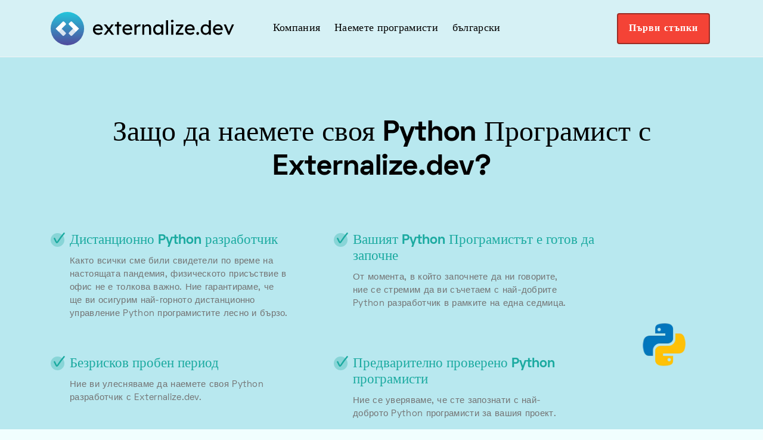

--- FILE ---
content_type: text/html; charset=utf-8
request_url: https://externalize.dev/bg/naemete-python-programisti
body_size: 8610
content:
<!DOCTYPE html><html lang="bg"><head> <meta charset="UTF-8"> <meta name="viewport" content="width=device-width, initial-scale=1.0"> <meta http-equiv="X-UA-Compatible" content="ie=edge"> <link rel="shortcut icon" href="https://externalize.dev/dist/images/icons/fav_32.png" type="image/x-icon" /> <link rel="stylesheet" href="https://externalize.dev/dist/css/bootstrap.min.css"> <link rel="stylesheet" href="https://externalize.dev/dist/css/owl.carousel.min.css"> <link rel="stylesheet" href="https://externalize.dev/dist/css/slick.css"> <link rel="stylesheet" href="https://externalize.dev/dist/css/slick-theme.css"> <link rel="stylesheet" href="https://externalize.dev/dist/css/aos.css"> <link rel="shortcut icon" href="https://externalize.dev/favicon.ico" type="image/png"><link rel="apple-touch-icon" sizes="57x57" href="https://externalize.dev/dist/icons/apple-icon-57x57.webp" /><link rel="apple-touch-icon" sizes="60x60" href="https://externalize.dev/dist/icons/apple-icon-60x60.webp" /><link rel="apple-touch-icon" sizes="72x72" href="https://externalize.dev/dist/icons/apple-icon-72x72.webp" /><link rel="apple-touch-icon" sizes="76x76" href="https://externalize.dev/dist/icons/apple-icon-76x76.webp" /><link rel="apple-touch-icon" sizes="114x114" href="https://externalize.dev/dist/icons/apple-icon-114x114.webp" /><link rel="apple-touch-icon" sizes="120x120" href="https://externalize.dev/dist/icons/apple-icon-120x120.webp" /><link rel="apple-touch-icon" sizes="144x144" href="https://externalize.dev/dist/icons/apple-icon-144x144.webp" /><link rel="apple-touch-icon" sizes="152x152" href="https://externalize.dev/dist/icons/apple-icon-152x152.webp" /><link rel="apple-touch-icon" sizes="180x180" href="https://externalize.dev/dist/icons/apple-icon-180x180.webp" /><link rel="icon" type="image/webp" sizes="192x192" href="https://externalize.dev/dist/icons/android-icon-192x192.webp" /><link rel="icon" type="image/webp" sizes="32x32" href="https://externalize.dev/dist/icons/favicon-32x32.webp" /><link rel="icon" type="image/webp" sizes="96x96" href="https://externalize.dev/dist/icons/favicon-96x96.webp" /><link rel="icon" type="image/webp" sizes="16x16" href="https://externalize.dev/dist/icons/favicon-16x16.webp" /><meta name="msapplication-TileColor" content="#ffffff" /><meta name="msapplication-TileImage" content="https://externalize.dev/dist/icons/ms-icon-144x144.webp" /><meta name="theme-color" content="#ffffff" /> <link rel="stylesheet" href="https://externalize.dev/dist/css/style.css"> <title>Наемете Python програмисти - Externalize.dev</title><meta property="og:locale" content="en_US" /><meta property="og:site_name" content="Externalize.dev" /><meta property="og:title" content="Наемете Python програмисти - Externalize.dev" /><meta property="og:url" content="https://externalize.dev/bg/naemete-python-programisti" /><meta property="og:type" content="website" /><meta property="og:description" content="Чрез нашата мрежа от хиляди предварително проверени Python програмисти, ние гарантираме, че ще ви намерим Python програмисти, от които се нуждаете, в рекордно кратко време." /><meta property="og:image" content="https://externalize.dev/dist/icons/og.image.png" /><meta property="article:publisher" content="https://www.facebook.com/Externalizedev-100827851858985" /><meta itemprop="name" content="Externalize.dev" /><meta itemprop="headline" content="Наемете Python програмисти - Externalize.dev" /><meta itemprop="description" content="Чрез нашата мрежа от хиляди предварително проверени Python програмисти, ние гарантираме, че ще ви намерим Python програмисти, от които се нуждаете, в рекордно кратко време." /><meta itemprop="publisher" content="Externalize.dev" /><meta name="twitter:title" content="Наемете Python програмисти - Externalize.dev" /><meta name="twitter:url" content="https://externalize.dev/bg/naemete-python-programisti" /><meta name="twitter:description" content="Чрез нашата мрежа от хиляди предварително проверени Python програмисти, ние гарантираме, че ще ви намерим Python програмисти, от които се нуждаете, в рекордно кратко време." /><meta name="twitter:card" content="summary_large_image" /><meta name="twitter:image" content="https://externalize.dev/dist/icons/og.image.png" /><link rel="canonical" href="https://externalize.dev/bg/naemete-python-programisti" /><meta name="description" content="Чрез нашата мрежа от хиляди предварително проверени Python програмисти, ние гарантираме, че ще ви намерим Python програмисти, от които се нуждаете, в рекордно кратко време." /><link rel="alternate" hreflang="x-default" href="https://externalize.dev/en"/><link rel="stylesheet" href="https://externalize.dev/dist/css/flags.min.css"><style>.box {padding: 17px 13px;margin-bottom: 30px;}.box .box-logo {margin-bottom: 25px;}.box .box-logo img {height: 5rem;}.beat-container {width: 300px;height: 100%;margin: 0 auto 0;}.beat { position: relative; width: 300px; height: 300px; border: none; box-shadow: 0 0 0 0 rgb(71 102 171); border-radius: 50%; background-color: #4a5ea7; background-image: url("https://externalize.dev/dist/images/icons/externalize_dev_icon.webp"); background-size:cover; background-repeat: no-repeat; cursor: pointer; -webkit-animation: beat 1.25s infinite cubic-bezier(0.66, 0, 0, 1); -moz-animation: beat 1.25s infinite cubic-bezier(0.66, 0, 0, 1); -ms-animation: beat 1.25s infinite cubic-bezier(0.66, 0, 0, 1); animation: beat 1.25s infinite cubic-bezier(0.66, 0, 0, 1);}@-webkit-keyframes beat {to {box-shadow: 0 0 0 45px rgba(232, 76, 61, 0);}}@-moz-keyframes beat {to {box-shadow: 0 0 0 45px rgba(232, 76, 61, 0);}}@-ms-keyframes beat {to {box-shadow: 0 0 0 45px rgba(232, 76, 61, 0);}}@keyframes beat {to {box-shadow: 0 0 0 45px rgba(232, 76, 61, 0);}}.header.has-style6 .header-wrap {height: 100%;padding: 80px 0 80px !important;}.navbar .navbar-menu > li .sub-menu {min-width: 18rem;}.btn-secondary {color: #FFF;background: #F44336;border: solid 2px #9c2c24;}.btn-secondary:hover {background: #e43e32 !important;border: solid 2px #9c2c24 !important;}.btn-primary:hover {background: #e43e32 !important;border: solid 2px #9c2c24 !important;}.navbar .navbar-menu > li:hover {color: #FF544D;}.navbar .navbar-menu > li > a:hover {color: #FF544D;}.navbar .navbar-menu > li:hover::before {background: #FF544D;}.navbar .navbar-menu > li .sub-menu li a {padding: 0 2.1em;}.header.has-style6 .header-img img {width: 100%;}.section .section-subtitle {color: #5c6161;}.section .testimonial-box .box-right {background: #272727;}.section.section-video {background: #e7f7f9 !important;}.footer .list-title::before {content: "";position: absolute;left: 0;top: 4px;height: 0rem;width: 0rem;background: transparent;border-radius: 0px;}.footer .list-title {padding-left: 0 !important;}.footer .list-address-header {margin-bottom: 0;}.footer .list-address li {margin-bottom: 0;}.bg-secondary {background: #fff8be !important;}.footer.has-style1 .footer-head {position: relative;background: #d6f1f5;}.super-light-yellow {background: #d6f1f5;}.btn-primary {background: #FF544D;border: solid 2px #FF544D;}.section.is-sm {padding-bottom: 57px;}.footer.has-style1 .footer-head .to-top {background: #272727cc;}.footer.has-style1 .footer-head .to-top:hover {background: #FF544D !important;}.slick-dots .slick-active {background: #FF8782;border: solid 1px #FF8782;}.slick-dots li:hover {background: #FF544D;border: solid 1px #FF544D;}.post-wrap .post-content .post-author a {color: #FF8782;}.post-wrap .post-content .post-title a:hover {color: #FF8782;}.post-wrap .post-img::after {background-color: #FF8782;}.text-primary {color: #FF544D !important;}.section .section-title.is-center ::before {background: #FF544D;}.grayscale { filter: gray; /* IE6-9 */ -webkit-filter: grayscale(1); /* Google Chrome, Safari 6+ & Opera 15+ */ filter: grayscale(1); /* Microsoft Edge and Firefox 35+ */}/* Disable grayscale on hover */.grayscale:hover { -webkit-filter: grayscale(0); filter: none;}.section.section-companies.has-style1 {border: solid 1px #ffe6e5;}.box.has-shadow {border: solid 1px #ffe6e5;}.grayed-out {color: #c8c8c8 !important;text-decoration: line-through;}.box.has-secondary-bg {background: #FF8782;}ion-icon.md.hydrated {color: #272727;}.header-page2 {background: #d6f1f5;}.section .section-title {text-transform: inherit;max-width: 59rem;}.navbar .dropdown-mobile {border-left: solid 3px #FF544D;background: #ffe7e6;}.navbar .mobile-menu li a:hover {color: #FF544D;}.plan-single.top-header {margin-top: -2rem;}body {background: #f1fefe;}.navbar {background: #d6f1f5;}.box.has-shadow:hover {cursor: pointer !important;}.section.section-plans .plan-item .plan-price {font-weight: bold;font-family: 'Helvetica','Arial';}.flex.start {justify-content: center;}.section.section-plans .plan-item .plan-title {text-align:center !important;}.section.section-plans .plan-item .billed {text-align: center;}.btn-secondary-cart {color: #272727;background: rgba(82,82,128,0.08);border: rgba(82,82,128,0.08);}.btn-linkers {color: #272727;background: transparent;border: solid 2px #000000;}@media only screen and (max-width: 600px) {.navbar .logo {height: 2.4rem;}.flag-brand {margin-top: 5px;}.country-language {color:#000; font-weight:light;display: list-item;font-size: x-large;}.country-name {font-size: x-large;color: #000;font-weight: bolder;padding-top: 30px;margin-top: 10px;}.country-image {margin-right: 10px; }.footer .draw1::before {background-image: none !important;}.extend-mobile-btn {display: block;width: 100%;}.navbar-brand {margin-right: 0rem;}}@media only screen and (min-width: 600px) {.navbar .navbar-menu > li .sub-menu li a {font-size: 0.88rem;}.navbar .logo {height: 3.5rem;}.flag-brand {margin-right: 4rem;margin-top: 33px;}.country-name {color: #000;font-weight:bold;}.country-image {margin-right: 10px; }.country-language {padding-left: 20px;color: #000;font-size: x-large;font-weight:light;}.country-language:hover {color:#000;text-decoration: underline;font-weight:light;}.navbar-brand {margin-right: 4rem;}}.bg-dark {background: #272727 !important;}.steps-background {background: #d6f1f5;}.step-subtitle {font-size: smaller;padding-top: 7px;font-weight: 300;}.section.section-steps .SimpleSteps__step::before {background: #30a6cc;}.section .section-description.is-center {font-size: larger;}.section.section-steps .SimpleSteps {max-width: none !important;}.section.section-steps .SimpleSteps::before {background: none;}.tag {font-size: smaller;font-weight: normal;color: #2783a0 !important;padding: 6px;border-radius: 5px;background: #9bddf3;}.step-time-estimate {font-size: smaller;font-weight: normal;}.header-page { background-position: center !important;}.yellow {color: #ffc107;}.section .testimonial-box .box-right .title {font-size: small;}.footer .footer-desc .logo img {height: 1.6rem;}</style><script type="application/ld+json">{"@context": "http://schema.org","@type": "Organization","name": "Externalize.dev","url": "https://externalize.dev","logo": "https://externalize.dev/dist/icons/android-icon-192x192.png","sameAs": ["https://www.facebook.com/Externalizedev-100827851858985", "https://www.linkedin.com/company/externalize-dev/"],"contactPoint": [{ "@type": "ContactPoint", "telephone": "+41-43-505-15-82", "contactType": "sales" }]}</script></head><body><header class="header-page2" > <nav class="navbar is-dark"> <div class="container"> <div class="flex"> <a href="https://externalize.dev/bg" class="navbar-brand flex vcenter" title="Externalize.dev"><img data-aos="fade-right" class="logo" src="https://externalize.dev/dist/images/logos/logo-dark.svg" alt="Externalize.dev" /></a> <ul class="navbar-menu"><li class="menu-item-has-children" data-aos="fade-left" data-aos-delay="100"><a>Компания</a><ul class="sub-menu"><li><a class="fade-page" href="https://externalize.dev/bg/otnosno">относно</a></li><li><a class="fade-page" href="https://externalize.dev/bg/kontakt">Свържете се с нас</a></li><li><a class="fade-page" href="https://externalize.dev/bg/zakonno/usloviya-za-polzvane">Условия за ползване</a></li><li><a class="fade-page" href="https://externalize.dev/bg/zakonno/politika-za-poveritelnost">Политика за поверителност</a></li></ul></li><li class="menu-item-has-children" data-aos="fade-left" data-aos-delay="200"><a href="https://externalize.dev/bg/naemete-programisti" title="Наемете програмисти">Наемете програмисти</a></li><li class="menu-item-has-children" data-aos="fade-left" data-aos-delay="250"><a href="https://externalize.dev/bg/ezitsi" title="български">български</a></li></ul> </div> <div class="level-right"> <div class="navbar-menu"> <a href="https://wizard.cybrient.app/?lang=bg&brand=externalize" data-aos="fade-left" data-aos-delay="400" class="btn btn-secondary mr-1"> Първи стъпки </a> </div> <div class="mobile-overlay"> <div class="mobile-overlay-bg"></div> <div class="mobile-menu"> <div class="close"> <ion-icon class="close-mobile-menu" name="close-outline"></ion-icon> </div> <ul> <li><a class="has-dropdown-m " href="#"> Компания <ion-icon name="add-outline"></ion-icon> </a> <ul class="dropdown-mobile"> <li><a href="https://externalize.dev/bg/otnosno">относно</a> </li> <li><a href="https://externalize.dev/bg/kontakt">Свържете се с нас</a> </li> <li><a href="https://externalize.dev/bg/zakonno/usloviya-za-polzvane">Условия за ползване</a> </li> <li><a href="https://externalize.dev/bg/zakonno/politika-za-poveritelnost">Политика за поверителност</a> </li> </ul> </li> <li><a class="has-dropdown-m " href="#">Наемете програмисти <ion-icon name="add-outline"></ion-icon> </a> <ul class="dropdown-mobile"><li><a class="fade-page" href="https://externalize.dev/bg/naemete-programisti" title="Наемете програмисти">Наемете програмисти</a></li><li><a href="https://externalize.dev/bg/naemete-android-programisti" title="Наемете Android програмисти">Наемете Android програмисти</a></li><li><a href="https://externalize.dev/bg/naemete-java-programisti" title="Наемете Java програмисти">Наемете Java програмисти</a></li><li><a href="https://externalize.dev/bg/naemete-dart-programisti" title="Наемете Dart програмисти">Наемете Dart програмисти</a></li><li><a href="https://externalize.dev/bg/naemete-flutter-programisti" title="Наемете Flutter програмисти">Наемете Flutter програмисти</a></li><li><a href="https://externalize.dev/bg/naemete-php-programisti" title="Наемете PHP програмисти">Наемете PHP програмисти</a></li><li><a href="https://externalize.dev/bg/naemete-python-programisti" title="Наемете Python програмисти">Наемете Python програмисти</a></li><li><a href="https://externalize.dev/bg/naemete-ruby-on-rails-programisti" title="Наемете Ruby on Rails програмисти">Наемете Ruby on Rails програмисти</a></li><li><a href="https://externalize.dev/bg/naemete-erlang-programisti" title="Наемете Erlang програмисти">Наемете Erlang програмисти</a></li><li><a href="https://externalize.dev/bg/naemete-c-sharp-programisti" title="Наемете C# програмисти">Наемете C# програмисти</a></li><li><a href="https://externalize.dev/bg/naemete-react-programisti" title="Наемете React програмисти">Наемете React програмисти</a></li><li><a href="https://externalize.dev/bg/naemete-react-native-programisti" title="Наемете React Native програмисти">Наемете React Native програмисти</a></li><li><a href="https://externalize.dev/bg/naemete-vue-js-programisti" title="Наемете Vue.js програмисти">Наемете Vue.js програмисти</a></li><li><a href="https://externalize.dev/bg/naemete-node-js-programisti" title="Наемете node.js програмисти">Наемете node.js програмисти</a></li><li><a href="https://externalize.dev/bg/naemete-opencart-programisti" title="Наемете OpenCart програмисти">Наемете OpenCart програмисти</a></li><li><a href="https://externalize.dev/bg/naemete-shopify-programisti" title="Наемете Shopify програмисти">Наемете Shopify програмисти</a></li><li><a href="https://externalize.dev/bg/naemete-wordpress-programisti" title="Наемете Wordpress програмисти">Наемете Wordpress програмисти</a></li><li><a href="https://externalize.dev/bg/naemete-drupal-programisti" title="Наемете Drupal програмисти">Наемете Drupal програмисти</a></li><li><a href="https://externalize.dev/bg/naemete-joomla-programisti" title="Наемете Joomla програмисти">Наемете Joomla програмисти</a></li><li><a href="https://externalize.dev/bg/naemete-woocommerce-programisti" title="Наемете WooCommerce програмисти">Наемете WooCommerce програмисти</a></li><li><a href="https://externalize.dev/bg/naemete-magento-programisti" title="Наемете Magento програмисти">Наемете Magento програмисти</a></li><li><a href="https://externalize.dev/bg/naemete-bigcommerce-programisti" title="Наемете Big Commerce програмисти">Наемете Big Commerce програмисти</a></li><li><a href="https://externalize.dev/bg/naemete-prestashop-programisti" title="Наемете PrestaShop програмисти">Наемете PrestaShop програмисти</a></li></ul> </li> <li><a class="has-dropdown-m" href="#">български <ion-icon name="add-outline"></ion-icon></a> <ul class="dropdown-mobile"><li><a class="fade-page" href="https://externalize.dev/be" title="беларуски">беларуски</a></li><li><a class="fade-page" href="https://externalize.dev/bg" title="български">български</a></li><li><a class="fade-page" href="https://externalize.dev/cs" title="чешки">чешки</a></li><li><a class="fade-page" href="https://externalize.dev/da" title="датски">датски</a></li><li><a class="fade-page" href="https://externalize.dev/de" title="немски">немски</a></li><li><a class="fade-page" href="https://externalize.dev/el" title="гръцки">гръцки</a></li><li><a class="fade-page" href="https://externalize.dev/en" title="английски">английски</a></li><li><a class="fade-page" href="https://externalize.dev/es" title="испански">испански</a></li><li><a class="fade-page" href="https://externalize.dev/fi" title="фински">фински</a></li><li><a class="fade-page" href="https://externalize.dev/fr" title="френски">френски</a></li><li><a class="fade-page" href="https://externalize.dev/it" title="италиански">италиански</a></li><li><a class="fade-page" href="https://externalize.dev/lt" title="литовски">литовски</a></li><li><a class="fade-page" href="https://externalize.dev/mk" title="македонски">македонски</a></li><li><a class="fade-page" href="https://externalize.dev/nl" title="нидерландски">нидерландски</a></li><li><a class="fade-page" href="https://externalize.dev/pt" title="португалски">португалски</a></li><li><a class="fade-page" href="https://externalize.dev/ro" title="румънски">румънски</a></li><li><a class="fade-page" href="https://externalize.dev/sk" title="словашки">словашки</a></li><li><a class="fade-page" href="https://externalize.dev/sl" title="словенски">словенски</a></li><li><a class="fade-page" href="https://externalize.dev/sq" title="албански">албански</a></li><li><a class="fade-page" href="https://externalize.dev/sv" title="шведски">шведски</a></li> </ul> </li> <li><a href="https://externalize.dev/bg/kontakt"> Свържете се с нас</a> </li> </ul> <div class="copyright">© Cybrient Technologies SA, 2026. Всички права запазени.</div> </div> </div> <div class="flex"> <div class="menu-toggle-icon"> <div class="menu-toggle"> <div class="menu"> <input type="checkbox" /> <div class="line-menu"></div> <div class="line-menu"></div> <div class="line-menu"></div> </div> </div> </div> </div> </div> </div> </nav> </header><section class="section is-sm bg-secondary" style="background: #b8e8ef !important;"><h2 class="col-lg-12 section-title text-center" style="max-width: 100% !important; margin-bottom: 80px;">Защо да наемете своя Python Програмист с Externalize.dev?</h2><div class="container"><div class="row align-items-center"><div class="col-lg-10"><div class="section-head"><div class="row min-60"><div class="col-lg-6 col-md-6"><div class="list-wrap"><h3 class="title">Дистанционно Python разработчик</h3><p class="desc">Както всички сме били свидетели по време на настоящата пандемия, физическото присъствие в офис не е толкова важно. Ние гарантираме, че ще ви осигурим най-горното дистанционно управление Python програмистите лесно и бързо.</p></div></div><div class="col-lg-6 col-md-6"><div class="list-wrap"><h3 class="title">Вашият Python Програмистът е готов да започне</h3><p class="desc">От момента, в който започнете да ни говорите, ние се стремим да ви съчетаем с най-добрите Python разработчик в рамките на една седмица.</p></div></div><div class="col-lg-6 col-md-6"><div class="list-wrap"><h3 class="title">Безрисков пробен период</h3><p class="desc">Ние ви улесняваме да наемете своя Python разработчик с Externalize.dev.</p></div></div><div class="col-lg-6 col-md-6"><div class="list-wrap"><h3 class="title">Предварително проверено Python програмисти</h3><p class="desc">Ние се уверяваме, че сте запознати с най-доброто Python програмисти за вашия проект.</p></div></div></div></div></div><div class="col-lg-2"><div class="row"><img src="https://externalize.dev/dist/images/skills/python.webp" style="margin-left: auto; margin-right: auto; height: 6em; max-width: 267px;"></div></div></div><div class="text-center row align-items-center"><a href="https://wizard.cybrient.app/?lang=bg&brand=externalize" class="btn btn-primary btn-lg btn-block" style="margin-left:auto;margin-right:auto;max-width: 253px;">Първи стъпки</a></div></div></section><section class="section section-steps is-sm steps-background" style="padding-bottom: 120px;"> <div class="container"> <div class="section-head"> <h2 class="section-title is-center "> Как да наема моя Python разработчик? </h2> <p class="section-description is-center ml-auto mr-auto mt-20"> Преминавайки през наемането на a Python разработчик може да бъде болка.<br> Ние решаваме това. Бърз. </p> </div> <div class="SimpleSteps"> <div class="SimpleSteps__step"> <div class="SimpleSteps__step-content">Разкажете ни за нуждите, които имате<br><span class="step-time-estimate">Изчислено време:</span> <span class="tag">2-3minuti</span></p> <p class="step-subtitle">Разкажете ни за вашите Python продукт или Python проектни технологични спецификации и приоритети.</p></div> </div> <div class="SimpleSteps__step"> <div class="SimpleSteps__step-content">Опознайте новия си разработчик<br><span class="step-time-estimate">Изчислено време:</span> <span class="tag">5-7 dni</span><p class="step-subtitle">След броени дни ще се срещнете с избрания, висококачествен квалифициран Python инженер.</p></div> </div> <div class="SimpleSteps__step"> <div class="SimpleSteps__step-content">На борда и се наслаждавайте!<br><span class="step-time-estimate">Изчислено време:</span> <span class="tag">5 dni</span><p class="step-subtitle">Наемете си Python разработчик, абсолютно безрисков за 7 дни. Плащайте само ако сте доволни.</p></div> </div> </div> </div> </section><section class="section"><div class="testimonial-box"><div class="box-left" style="background-image: url();"><img src="https://externalize.dev/dist/images/bg/testimonial_portrait.webp" alt="Отзиви"></div><div class="box-right bg-pattern "><p class="testimonial-quote">“Търсих активно специален отдалечен разработчик. Не можах да намеря никой сериозен, докато не се регистрирах на externalize.dev.”</p><a href="https://externalize.dev/bg/otnosno" class="btn btn-white btn-outline " style="margin-left:auto; margin-right: auto;">Какво е Externalize.dev?</a><h4 class="title">Доверен от топ клиенти <i class="fas fa-star yellow"></i><i class="fas fa-star yellow"></i><i class="fas fa-star yellow"></i><i class="fas fa-star yellow"></i><i class="fas fa-star yellow"></i></h4></div></div></section><section class="section is-sm section-about section-counter steps-background" style="padding-top: 120px; padding-bottom: 120px;"><div class="container"><div class="row flex vcenter"><div class="col-lg-6"><img class="about-img" src="https://externalize.dev/dist/images/bg/bg-svg.svg"></div><div class="col-lg-6"><div class="section-head mb-lg-0"><h5 class="section-subtitle ">Нашето обещание</h5><h2 class="section-title ">Наемете отгоре Python програмистите безпроблемно</h2><p class="section-desc">Чрез нашата мрежа от повече от хиляда предварително проверени Python програмисти, ние гарантираме, че ще ви намерим Python програмисти, от които се нуждаете в рекордно кратко време.</p><a href="https://wizard.cybrient.app/?lang=bg&brand=externalize" class="btn btn-secondary ">Първи стъпки</a></div></div></div></div></section><style>.card-faq {background: none !important;}</style><section class="section bg-secondary is-sm" style="background: #b8e8ef !important;"><div class="container"><div class="section-head "><h2 class="section-title mb-0 text-center" style="max-width:100%;">Често задавани въпроси за наемане на a Python разработчик</h2></div><div class="row"><div class="col-md-6"><div class="card-faq"><h4 class="title" style="font-size: x-large;">Защо да използвам Externalize.dev, за да наема моя Python разработчик, вместо да наемете някой директно?</h4><p class="desc" style="font-size: larger;">Externalize.dev е част от по-голяма група, базирана в Женева, Швейцария. Cybrient Technologies е специализирана в набирането на персонал за длъжности в технологиите, като например Python развитие. Ние обучаваме нашите хора на висок стандарт на доставка и качество. Нашите хора помогнаха на нашия бизнес да успее. Те ще помогнат на вашите.</p></div></div><div class="col-md-6"><div class="card-faq"><h4 class="title" style="font-size: x-large;">Искам да сключа a Python разработчик. Как работи това?</h4><p class="desc" style="font-size: larger;">Имаме директен процес, който да ви помогне да наемете своя Python разработчик. Просто се свържете с нас, за да споделите вашите спецификации!</p></div></div><div class="col-md-6"><div class="card-faq"><h4 class="title" style="font-size: x-large;">Как защитавате поверителността и обмена на данни?</h4><p class="desc" style="font-size: larger;">Винаги изискваме NDA да бъде подписан при регистрация. Нашият екип поставя като приоритет зачитането на поверителността и данните, обменяни с вашия програмист.</p></div></div><div class="col-md-6"><div class="card-faq"><h4 class="title" style="font-size: x-large;">Предлагате ли корпоративни пакети или VIP планове?</h4><p class="desc" style="font-size: larger;">Да, ние предлагаме опции за самообслужване. За по-големи планове, не се колебайте да се свържете с нас</p></div></div><div class="col-md-6"><div class="card-faq"><h4 class="title" style="font-size: x-large;">Аз съм Python разработчик, търси работа. Приемате ли заявления?</h4><p class="desc" style="font-size: larger;">Абсолютно. Просто отидете на https://cybrient.com/en/careers, за да видите всички наши отворени позиции.</p></div></div><div class="col-md-6"><div class="card-faq"><h4 class="title" style="font-size: x-large;">Току-що се записах. Какво следва?</h4><p class="desc" style="font-size: larger;">Страхотен! Добре дошли на борда! Някой от нашия екип ще се свърже с вас скоро и ще започне да работи по наемането на вашите Python разработчик.</p></div></div></div></div></section><section class="section is-sm section-video bg-secondary"><div class="container"><div class="row flex vcenter"><div class="col-lg-6"><div class="info"><div class="section-head mb-0"><h5 class="section-subtitle">Но защо?</h5><h2 class="section-title ">Защо правим това, което правим?</h2><p class="section-desc max-30 mb-0">Пандемията Covid-19 засяга милиарди хора по света. Всички са засегнати от това. Това твърдение е още по-точно, когато мислим за малкия и среден бизнес. Те са гръбнакът на икономиката. Те се нуждаят от нашата подкрепа, особено когато става въпрос за цифрова трансформация в домейни като администрации, бек офис, изпълнителни асистенти и поддръжка на клиенти. Нашата цел в Externalize.dev е да продължим да оказваме въздействие чрез предоставяне на услуги за помощ над и извън и да помогнем на бизнеса на нашите клиенти да се справи с тази пандемия.</p></div></div></div></div></div><div class="video "><img src="https://externalize.dev/dist/images/bg/pandemic-impact.jpg" alt="Илюстрация за пандемия Covid-19"></div></section> <footer class="footer has-style1"><div class="footer-head"> <button id="button" class="to-top"> <ion-icon name="arrow-up" role="img" class="md hydrated" aria-label="arrow up"></ion-icon> </button> <div class="section is-sm "><h2 class="section-title text-center ml-auto mr-auto" style="max-width:100%;">Съсредоточете времето си върху това, в което превъзхождате.<br><span style="font-weight: 400 !important;font-family: 'SpaceGrotesk';">Наемете програмисти Python!</span></h2><div class="flex center mt-5 mb-4"><a href="https://wizard.cybrient.app/?lang=bg&brand=externalize" class="btn btn-primary btn-lg">Първи стъпки</a></div> </div> </div> <div class="footer-body"> <div class="container"> <div class="row "> <div class="col-lg-3 col-xs-12"> <div class="footer-desc"> <div class="logo"><a href="https://externalize.dev" title="Externalize.dev"><img src="https://externalize.dev/dist/images/logos/logo-light.svg" alt="Externalize.dev Logo"></a> </div> <p>Externalize.dev ви предоставя богат набор от инструменти и програмисти, които ви помагат да изпълнявате бързо задачи за разработка.<br><br><h6 class="list-title list-address-header"></h6><ul class="list-items list-address"><div><a href="https://cybrient.com" target="_blank" title="externalize.dev is part of Cybrient Technologies SA"><img src="https://externalize.dev/dist/images/we-are.png" style="height: 65px; border: 1px solid #000;" alt="externalize.dev is part of Cybrient Technologies SA"></a></div><li>Externalize.dev</li><li>Cybrient Technologies SA</li><li>Rue Liotard 6</li><li>1202 Женева</li><li>Швейцария</li><br><li>p. <a href="tel:+4122539184&#53;">+41 22 539 18 4&#53;</a></li></ul></p> </div> </div> <div class="col-lg-2 col-xs-12"> <h6 class="list-title">Компания</h6> <ul class="list-items"> <li> <a href="https://externalize.dev/bg/otnosno" title="относно">относно</a></li> <li> <a href="https://externalize.dev/bg/kontakt" title="Свържете се с нас">Свържете се с нас</a></li> <li> <a href="https://externalize.dev/bg/zakonno/usloviya-za-polzvane" title="Условия за ползване">Условия за ползване</a></li> <li> <a href="https://externalize.dev/bg/zakonno/politika-za-poveritelnost" title="Политика за поверителност">Политика за поверителност</a></li> <li> <a href="https://www.linkedin.com/company/externalize-dev/" title="Linkedin">Linkedin</a></li> <li> <a href="https://www.facebook.com/Externalizedev-100827851858985" title="Facebook">Facebook</a></li> </ul> </div> <div class="col-lg-3 col-xs-12"><h6 class="list-title">Наемете програмисти</h6> <ul class="list-items"><li><a href="https://externalize.dev/bg/naemete-android-programisti" title="Наемете Android програмисти">Наемете Android програмисти</a></li><li><a href="https://externalize.dev/bg/naemete-java-programisti" title="Наемете Java програмисти">Наемете Java програмисти</a></li><li><a href="https://externalize.dev/bg/naemete-dart-programisti" title="Наемете Dart програмисти">Наемете Dart програмисти</a></li><li><a href="https://externalize.dev/bg/naemete-flutter-programisti" title="Наемете Flutter програмисти">Наемете Flutter програмисти</a></li><li><a href="https://externalize.dev/bg/naemete-php-programisti" title="Наемете PHP програмисти">Наемете PHP програмисти</a></li><li><a href="https://externalize.dev/bg/naemete-python-programisti" title="Наемете Python програмисти">Наемете Python програмисти</a></li><li><a href="https://externalize.dev/bg/naemete-ruby-on-rails-programisti" title="Наемете Ruby on Rails програмисти">Наемете Ruby on Rails програмисти</a></li><li><a href="https://externalize.dev/bg/naemete-erlang-programisti" title="Наемете Erlang програмисти">Наемете Erlang програмисти</a></li><li><a href="https://externalize.dev/bg/naemete-c-sharp-programisti" title="Наемете C# програмисти">Наемете C# програмисти</a></li><li><a href="https://externalize.dev/bg/naemete-react-programisti" title="Наемете React програмисти">Наемете React програмисти</a></li><li><a href="https://externalize.dev/bg/naemete-react-native-programisti" title="Наемете React Native програмисти">Наемете React Native програмисти</a></li></ul> </div> <div class="col-lg-3 col-xs-12"><h6 class="list-title">Наемете програмисти</h6> <ul class="list-items"><li><a href="https://externalize.dev/bg/naemete-vue-js-programisti" title="Наемете Vue.js програмисти">Наемете Vue.js програмисти</a></li><li><a href="https://externalize.dev/bg/naemete-node-js-programisti" title="Наемете node.js програмисти">Наемете node.js програмисти</a></li><li><a href="https://externalize.dev/bg/naemete-opencart-programisti" title="Наемете OpenCart програмисти">Наемете OpenCart програмисти</a></li><li><a href="https://externalize.dev/bg/naemete-shopify-programisti" title="Наемете Shopify програмисти">Наемете Shopify програмисти</a></li><li><a href="https://externalize.dev/bg/naemete-wordpress-programisti" title="Наемете Wordpress програмисти">Наемете Wordpress програмисти</a></li><li><a href="https://externalize.dev/bg/naemete-drupal-programisti" title="Наемете Drupal програмисти">Наемете Drupal програмисти</a></li><li><a href="https://externalize.dev/bg/naemete-joomla-programisti" title="Наемете Joomla програмисти">Наемете Joomla програмисти</a></li><li><a href="https://externalize.dev/bg/naemete-woocommerce-programisti" title="Наемете WooCommerce програмисти">Наемете WooCommerce програмисти</a></li><li><a href="https://externalize.dev/bg/naemete-magento-programisti" title="Наемете Magento програмисти">Наемете Magento програмисти</a></li><li><a href="https://externalize.dev/bg/naemete-bigcommerce-programisti" title="Наемете Big Commerce програмисти">Наемете Big Commerce програмисти</a></li><li><a href="https://externalize.dev/bg/naemete-prestashop-programisti" title="Наемете PrestaShop програмисти">Наемете PrestaShop програмисти</a></li></ul> </div> </div> </div> <p class="copyright text-center text-copyright">© <a href="https://externalize.dev" title="Externalize.dev" style="color:#FFF; font-weight:bold;">Externalize.dev</a>, 2026.<br>Всички права запазени. - <a href="https://externalize.dev/change.md" title="v.1.1.3 Change Log" style="color:#FFF;">v.1.1.3</a></p> </div> </footer><script src="https://externalize.dev/dist/js/plugins/jQuery.min.js"></script><script src="https://externalize.dev/dist/js/plugins/modernizr.min.js"></script><script src="https://externalize.dev/dist/js/plugins/bootstrap.min.js"></script><script src="https://externalize.dev/dist/js/plugins/feather-icons.js"></script><script src="https://externalize.dev/dist/js/plugins/slick.min.js"></script><script src="https://externalize.dev/dist/js/plugins/owl.carousel.min.js"></script><script src="https://externalize.dev/dist/js/plugins/aos.js"></script><script src="https://externalize.dev/dist/js/plugins/typed.js"></script><script src="https://externalize.dev/dist/js/plugins/all.min.js"></script><script src="https://externalize.dev/dist/js/plugins/jquery.waypoints.min.js"></script><script src="https://externalize.dev/dist/js/plugins/jquery.counterup.min.js"></script><script src="https://unpkg.com/ionicons@5.1.2/dist/ionicons.js"></script><script src="https://externalize.dev/dist/js/main.js"></script><script defer src="https://static.cloudflareinsights.com/beacon.min.js/vcd15cbe7772f49c399c6a5babf22c1241717689176015" integrity="sha512-ZpsOmlRQV6y907TI0dKBHq9Md29nnaEIPlkf84rnaERnq6zvWvPUqr2ft8M1aS28oN72PdrCzSjY4U6VaAw1EQ==" data-cf-beacon='{"version":"2024.11.0","token":"1ab624702e314cecb3516b1aa4ca185e","r":1,"server_timing":{"name":{"cfCacheStatus":true,"cfEdge":true,"cfExtPri":true,"cfL4":true,"cfOrigin":true,"cfSpeedBrain":true},"location_startswith":null}}' crossorigin="anonymous"></script>
</body></html>

--- FILE ---
content_type: image/svg+xml
request_url: https://externalize.dev/dist/images/logos/logo-dark.svg
body_size: 3131
content:
<svg width="1902" height="345" viewBox="0 0 1902 345" fill="none" xmlns="http://www.w3.org/2000/svg">
<path d="M532.6 221.2H532.4C528.133 225.333 522.267 229 514.8 232.2C507.333 235.4 499.533 237 491.4 237C480.467 237 470.8 234.733 462.4 230.2C454.133 225.533 447.667 219.2 443 211.2C438.333 203.067 436 193.867 436 183.6C436 171.867 438.467 161.867 443.4 153.6C448.333 145.2 454.867 138.8 463 134.4C471.133 129.867 480 127.6 489.6 127.6C498.4 127.6 506.4 129.8 513.6 134.2C520.8 138.467 526.533 144.4 530.8 152C535.067 159.6 537.2 168.467 537.2 178.6L537 187.4H456.6C457.8 196.867 461.667 204.4 468.2 210C474.867 215.467 483.267 218.2 493.4 218.2C500.733 218.2 506.667 216.867 511.2 214.2C515.733 211.4 519.467 208.733 522.4 206.2L532.6 221.2ZM489.6 146.6C481.733 146.6 474.867 148.467 469 152.2C463.133 155.8 459.267 162.067 457.4 171H516.2V169.6C515.8 165.067 514.267 161.067 511.6 157.6C509.067 154.133 505.867 151.467 502 149.6C498.133 147.6 494 146.6 489.6 146.6ZM547.802 235L588.202 182.4L547.602 130H573.602L602.002 167L626.002 130H650.402L613.202 181.8L654.002 235H628.802L600.002 197.6L572.002 235.2L547.802 235ZM704.906 235H684.306V150H662.506V130H684.306V103.2H704.906V130H729.306V150H704.906V235ZM837.288 221.2H837.088C832.821 225.333 826.954 229 819.488 232.2C812.021 235.4 804.221 237 796.088 237C785.154 237 775.488 234.733 767.088 230.2C758.821 225.533 752.354 219.2 747.688 211.2C743.021 203.067 740.688 193.867 740.688 183.6C740.688 171.867 743.154 161.867 748.088 153.6C753.021 145.2 759.554 138.8 767.688 134.4C775.821 129.867 784.688 127.6 794.288 127.6C803.088 127.6 811.088 129.8 818.288 134.2C825.488 138.467 831.221 144.4 835.487 152C839.754 159.6 841.888 168.467 841.888 178.6L841.688 187.4H761.288C762.488 196.867 766.354 204.4 772.888 210C779.554 215.467 787.954 218.2 798.088 218.2C805.421 218.2 811.354 216.867 815.888 214.2C820.421 211.4 824.154 208.733 827.088 206.2L837.288 221.2ZM794.288 146.6C786.421 146.6 779.554 148.467 773.688 152.2C767.821 155.8 763.954 162.067 762.087 171H820.888V169.6C820.488 165.067 818.954 161.067 816.288 157.6C813.754 154.133 810.554 151.467 806.688 149.6C802.821 147.6 798.688 146.6 794.288 146.6ZM923.075 152.2C921.742 151.533 920.075 151 918.075 150.6C916.208 150.067 914.208 149.8 912.075 149.8C907.808 149.8 903.608 150.933 899.475 153.2C895.342 155.333 891.875 158.467 889.075 162.6C886.408 166.6 885.075 171.4 885.075 177V235H864.275V130H885.075V149.8C888.008 143.4 892.408 138.133 898.275 134C904.275 129.867 910.542 127.8 917.075 127.8C922.008 127.8 925.808 128.467 928.475 129.8L923.075 152.2ZM999.939 127.8C1009.41 127.8 1016.74 129.733 1021.94 133.6C1027.14 137.467 1030.74 142.667 1032.74 149.2C1034.87 155.733 1035.94 163 1035.94 171V235H1015.34V172.4C1015.34 167.333 1014.67 162.8 1013.34 158.8C1012.01 154.8 1009.74 151.667 1006.54 149.4C1003.34 147.133 998.872 146.2 993.139 146.6C987.806 146.6 983.072 147.733 978.939 150C974.806 152.267 971.539 155.267 969.139 159C966.739 162.733 965.539 166.867 965.539 171.4V235H944.939V130H965.539V146.6C968.739 141.667 973.406 137.333 979.539 133.6C985.672 129.733 992.472 127.8 999.939 127.8ZM1161.68 130V235H1140.88V218.8C1137.68 223.2 1132.95 227.333 1126.68 231.2C1120.42 235.067 1113.15 237 1104.88 237C1096.08 237 1088.02 234.667 1080.68 230C1073.48 225.333 1067.75 218.867 1063.48 210.6C1059.22 202.333 1057.08 192.867 1057.08 182.2C1057.08 171.533 1059.28 162.133 1063.68 154C1068.08 145.733 1074.15 139.333 1081.88 134.8C1089.62 130.133 1098.42 127.8 1108.28 127.8C1115.62 127.8 1122.02 129.4 1127.48 132.6C1133.08 135.8 1137.55 139.533 1140.88 143.8V130H1161.68ZM1109.68 218C1116.08 218 1121.68 216.467 1126.48 213.4C1131.28 210.2 1135.02 205.933 1137.68 200.6C1140.35 195.133 1141.68 189 1141.68 182.2C1141.68 175.533 1140.35 169.533 1137.68 164.2C1135.02 158.867 1131.28 154.667 1126.48 151.6C1121.68 148.4 1116.08 146.8 1109.68 146.8C1103.55 146.8 1098.08 148.333 1093.28 151.4C1088.48 154.467 1084.75 158.667 1082.08 164C1079.42 169.333 1078.08 175.4 1078.08 182.2C1078.08 189 1079.42 195.133 1082.08 200.6C1084.75 205.933 1088.48 210.2 1093.28 213.4C1098.08 216.467 1103.55 218 1109.68 218ZM1190.45 235V87H1211.05V235H1190.45ZM1254.25 107.2C1249.58 107.2 1246.11 106 1243.85 103.6C1241.58 101.2 1240.45 98.0667 1240.45 94.2C1240.45 90.8667 1241.58 87.8667 1243.85 85.2C1246.11 82.5333 1249.58 81.2 1254.25 81.2C1258.91 81.2 1262.38 82.4 1264.65 84.8C1266.91 87.2 1268.05 90.3333 1268.05 94.2C1268.05 97.5333 1266.91 100.533 1264.65 103.2C1262.38 105.867 1258.91 107.2 1254.25 107.2ZM1264.85 235H1244.25V130H1264.85V235ZM1369.51 217.2V235H1291.71V217.8L1344.11 147.8H1291.71V130H1368.31V146.8L1315.71 217.2H1369.51ZM1481.23 221.2H1481.03C1476.77 225.333 1470.9 229 1463.43 232.2C1455.97 235.4 1448.17 237 1440.03 237C1429.1 237 1419.43 234.733 1411.03 230.2C1402.77 225.533 1396.3 219.2 1391.63 211.2C1386.97 203.067 1384.63 193.867 1384.63 183.6C1384.63 171.867 1387.1 161.867 1392.03 153.6C1396.97 145.2 1403.5 138.8 1411.63 134.4C1419.77 129.867 1428.63 127.6 1438.23 127.6C1447.03 127.6 1455.03 129.8 1462.23 134.2C1469.43 138.467 1475.17 144.4 1479.43 152C1483.7 159.6 1485.83 168.467 1485.83 178.6L1485.63 187.4H1405.23C1406.43 196.867 1410.3 204.4 1416.83 210C1423.5 215.467 1431.9 218.2 1442.03 218.2C1449.37 218.2 1455.3 216.867 1459.83 214.2C1464.37 211.4 1468.1 208.733 1471.03 206.2L1481.23 221.2ZM1438.23 146.6C1430.37 146.6 1423.5 148.467 1417.63 152.2C1411.77 155.8 1407.9 162.067 1406.03 171H1464.83V169.6C1464.43 165.067 1462.9 161.067 1460.23 157.6C1457.7 154.133 1454.5 151.467 1450.63 149.6C1446.77 147.6 1442.63 146.6 1438.23 146.6ZM1516.62 237.2C1511.95 237.2 1508.49 235.867 1506.22 233.2C1503.95 230.4 1502.82 226.733 1502.82 222.2C1502.82 218.333 1503.95 214.867 1506.22 211.8C1508.49 208.733 1511.95 207.2 1516.62 207.2C1521.29 207.2 1524.75 208.6 1527.02 211.4C1529.29 214.067 1530.42 217.667 1530.42 222.2C1530.42 225.933 1529.29 229.4 1527.02 232.6C1524.75 235.667 1521.29 237.2 1516.62 237.2ZM1652.13 87V235H1631.53V220.2C1628.46 224.333 1623.93 228.2 1617.93 231.8C1611.93 235.267 1605.13 237 1597.53 237C1588.06 237 1579.53 234.667 1571.93 230C1564.33 225.333 1558.33 218.867 1553.93 210.6C1549.53 202.333 1547.33 192.933 1547.33 182.4C1547.33 171.733 1549.53 162.333 1553.93 154.2C1558.33 145.933 1564.26 139.467 1571.73 134.8C1579.19 130.133 1587.59 127.8 1596.93 127.8C1604.39 127.8 1611.13 129.333 1617.13 132.4C1623.26 135.467 1628.06 139.067 1631.53 143.2V87H1652.13ZM1600.33 219.2C1606.73 219.2 1612.33 217.6 1617.13 214.4C1621.93 211.2 1625.66 206.8 1628.33 201.2C1630.99 195.6 1632.33 189.333 1632.33 182.4C1632.33 175.333 1630.99 169.067 1628.33 163.6C1625.66 158 1621.93 153.6 1617.13 150.4C1612.33 147.2 1606.73 145.6 1600.33 145.6C1594.06 145.6 1588.53 147.2 1583.73 150.4C1578.93 153.6 1575.13 158 1572.33 163.6C1569.66 169.067 1568.33 175.333 1568.33 182.4C1568.33 189.333 1569.66 195.6 1572.33 201.2C1575.13 206.8 1578.93 211.2 1583.73 214.4C1588.53 217.6 1594.06 219.2 1600.33 219.2ZM1770.69 221.2H1770.49C1766.22 225.333 1760.35 229 1752.89 232.2C1745.42 235.4 1737.62 237 1729.49 237C1718.55 237 1708.89 234.733 1700.49 230.2C1692.22 225.533 1685.75 219.2 1681.09 211.2C1676.42 203.067 1674.09 193.867 1674.09 183.6C1674.09 171.867 1676.55 161.867 1681.49 153.6C1686.42 145.2 1692.95 138.8 1701.09 134.4C1709.22 129.867 1718.09 127.6 1727.69 127.6C1736.49 127.6 1744.49 129.8 1751.69 134.2C1758.89 138.467 1764.62 144.4 1768.89 152C1773.15 159.6 1775.29 168.467 1775.29 178.6L1775.09 187.4H1694.69C1695.89 196.867 1699.75 204.4 1706.29 210C1712.95 215.467 1721.35 218.2 1731.49 218.2C1738.82 218.2 1744.75 216.867 1749.29 214.2C1753.82 211.4 1757.55 208.733 1760.49 206.2L1770.69 221.2ZM1727.69 146.6C1719.82 146.6 1712.95 148.467 1707.09 152.2C1701.22 155.8 1697.35 162.067 1695.49 171H1754.29V169.6C1753.89 165.067 1752.35 161.067 1749.69 157.6C1747.15 154.133 1743.95 151.467 1740.09 149.6C1736.22 147.6 1732.09 146.6 1727.69 146.6ZM1807.92 130L1838.52 205L1870.32 130H1891.52L1844.92 235H1830.12L1785.72 130H1807.92Z" fill="black"/>
<circle cx="172.5" cy="172.5" r="172.5" fill="url(#paint0_linear)"/>
<path d="M220.318 244.611C216.413 248.516 210.081 248.516 206.176 244.611L189.309 227.744C185.404 223.839 185.404 217.507 189.309 213.602L260.991 141.92L292 172.929L220.318 244.611Z" fill="white" fill-opacity="0.8"/>
<path d="M123.682 244.611C127.587 248.516 133.919 248.516 137.824 244.611L154.691 227.744C158.596 223.839 158.596 217.507 154.691 213.602L83.009 141.92L52.0001 172.929L123.682 244.611Z" fill="white" fill-opacity="0.8"/>
<path d="M189.071 132.08C185.166 128.175 185.166 121.843 189.071 117.938L205.938 101.071C209.843 97.1657 216.175 97.1657 220.08 101.071L291.762 172.753L260.753 203.762L189.071 132.08Z" fill="white"/>
<path d="M154.929 132.08C158.834 128.175 158.834 121.843 154.929 117.938L138.062 101.071C134.157 97.1657 127.825 97.1657 123.92 101.071L52.2383 172.753L83.2472 203.762L154.929 132.08Z" fill="white"/>
<defs>
<linearGradient id="paint0_linear" x1="172.5" y1="0" x2="172.5" y2="345" gradientUnits="userSpaceOnUse">
<stop stop-color="#24C6DC"/>
<stop offset="1" stop-color="#514A9D"/>
</linearGradient>
</defs>
</svg>


--- FILE ---
content_type: application/javascript
request_url: https://externalize.dev/dist/js/main.js
body_size: 1026
content:
/*** TABLE OF CONTENTS
======================================================
    0 / general
    1 / menu toggle
    2 / call the Owl initializer functions
    3 / call the slick functions
    4 / all the  feather icons function
    5 /  call  AOS function
    6 / call  Lazy function
    7 /  call  Typed function
    8 /  call  StickySidebar function
    =================================================== ***/
$(function () {
    ("use strict");
    // Click event to scroll to top.
    $(window).on('scroll', function () {
        if ($(this).scrollTop() > 800) {
            $('.back-to-top').addClass('show-back-to-top');
        } else {
            $('.back-to-top').removeClass('show-back-to-top');
        }
    });
    // Click event to scroll to top.
    $('.back-to-top').on("click", function () {
        $('html, body').animate({
            scrollTop: 0
        }, 800);
        return false;
    });

    $('.counter').counterUp({
        delay: 10,
        time: 2000
    });
    // ============================= 1/ menu toggle
    $(".menu-toggle-icon").on("click", function () {
        $(".mobile-overlay").addClass("mobile-visible");
    });
    $(".mobile-overlay-bg , .close-mobile-menu").on("click", function () {
        $(".mobile-overlay").removeClass("mobile-visible");
    });

    // =================
    $('.has-dropdown-m').click(function(e) {
        e.preventDefault();
    
      let $this = $(this);
    
      if ($this.next().hasClass('show')) {
          $this.next().removeClass('show');
          $this.next().slideUp(350);
      } else {
          $this.parent().parent().find('li .dropdown-mobile').removeClass('show');
          $this.parent().parent().find('li .dropdown-mobile').slideUp(350);
          $this.next().toggleClass('show');
          $this.next().slideToggle(350);
      }
  });

    // $(".has-dropdown-m").on("click", function (e) {
    //    $(".dropdown-mobile").slideToggle();
    //     $(this).toggleClass("color-secondary");

    // });
    // =========================== 2/ call the Owl initializer functions
    $('#owl1')
        .owlCarousel({
            margin: 20,
            loop: true,
            autoWidth: false,
            responsiveClass: true,
            responsive: {
                0: {
                    items: 1,
                },
                600: {
                    items: 2,
                },
                1000: {
                    items: 3,
                }
            },
            autoplay: true,
            autoplayTimeout: 2000,
        });
    $('#owl2')
        .owlCarousel({
            loop: true,
            autoWidth: false,
            responsiveClass: true,

            responsive: {
                0: {
                    items: 1,
                },
                600: {
                    items: 1,
                },
                1000: {
                    items: 1,
                }
            },
            autoplay: true,
            autoplayTimeout: 4000,
        });
    $('.testi3').owlCarousel({
        loop: true,
        margin: 0,
        nav: false,
        dots: true,
        autoplay: true,
        responsiveClass: true,
        responsive: {
            0: {
                items: 1,
                nav: false
            },
            1024: {
                items: 2
            }
        }
    })
    /*! Fades out the whole page when clicking links */
    $('.fade-page').on("click", function (e) {
        e.preventDefault();
        newLocation = this.href;
        $('body').fadeOut('slow', newpage);
    });
    // ============================ 3/ call the slick functions
    $('.work-boxes-slick').slick({
        infinite: true,
        slidesToShow: 3,
        slidesToScroll: 1,
        dots: true,
        autoplay: true,
        autoplaySpeed: 2000,
        arrows: false,
        responsive: [{
            breakpoint: 950,
            settings: {
                slidesToShow: 2,
                slidesToScroll: 1
            }
        },
        {
            breakpoint: 480,
            settings: {
                slidesToShow: 1,
                slidesToScroll: 1
            }
        }
            // You can unslick at a given breakpoint now by adding:
            // settings: "unslick"
            // instead of a settings object
        ]

    });
    $('.testi-boxes-slick').slick({
        infinite: true,
        slidesToShow: 3,
        slidesToScroll: 1,
        dots: true,
        autoplay: true,
        autoplaySpeed: 2000,
        arrows: false,
        responsive: [{
            breakpoint: 950,
            settings: {
                slidesToShow: 2,
                slidesToScroll: 2
            }
        },
        {
            breakpoint: 480,
            settings: {
                slidesToShow: 1,
                slidesToScroll: 1
            }
        }
            // You can unslick at a given breakpoint now by adding:
            // settings: "unslick"
            // instead of a settings object
        ]

    });
    $('.blog-boxes-slick').slick({
        infinite: true,
        slidesToShow: 3,
        slidesToScroll: 1,
        dots: true,
        autoplay: true,
        autoplaySpeed: 2000,
        arrows: false,
        responsive: [{
            breakpoint: 950,
            settings: {
                slidesToShow: 3,
                slidesToScroll: 1
            }
        },
        {
            breakpoint: 760,
            settings: {
                slidesToShow: 1,
                slidesToScroll: 1
            }
        }
            // You can unslick at a given breakpoint now by adding:
            // settings: "unslick"
            // instead of a settings object
        ]

    });
    $('.feautures-boxes-slick').slick({
        infinite: true,
        slidesToShow: 4,
        slidesToScroll: 1,
        dots: true,
        autoplay: true,
        autoplaySpeed: 2000,
        arrows: false,
        responsive: [{
            breakpoint: 950,
            settings: {
                slidesToShow: 2,
                slidesToScroll: 1
            }
        },
        {
            breakpoint: 480,
            settings: {
                slidesToShow: 1,
                slidesToScroll: 1
            }
        }
            // You can unslick at a given breakpoint now by adding:
            // settings: "unslick"
            // instead of a settings object
        ]

    });
    $('.clients-slick').slick({
        infinite: true,
        slidesToShow: 1,
        slidesToScroll: 1,
        dots: true,
        autoplay: true,
        autoplaySpeed: 3000,
        arrows: false,
        responsive: [{
            breakpoint: 950,
            settings: {
                slidesToShow: 1,
                slidesToScroll: 1
            }
        },
        {
            breakpoint: 480,
            settings: {
                slidesToShow: 1,
                slidesToScroll: 1
            }
        }
            // You can unslick at a given breakpoint now by adding:
            // settings: "unslick"
            // instead of a settings object
        ]

    });
    // ============================ 4/ call the  feather icons function
    feather.replace();
    // ============================  5/ call  AOS function
    AOS.init();
    AOS.init({
        offset: 10,
        once: true,
    });
    function newpage() {
        window.location = newLocation;
    }

    $(".se-pre-con").fadeOut("slow");
    var btn = $('.to-top');
    btn.on('click', function (e) {
        e.preventDefault();
        $('html, body').animate({
            scrollTop: 0
        }, '300');
    });
});

// =================== price changes only  javascript used 
var e = document.getElementById("filt-monthly"),
    d = document.getElementById("filt-hourly"),
    t = document.getElementById("switcher"),
    m = document.getElementById("monthly"),
    y = document.getElementById("yearly");

e.addEventListener("click", function(){
  t.checked = false;
  e.classList.add("toggler--is-active");
  d.classList.remove("toggler--is-active");
  m.classList.remove("hidden");
  y.classList.add("hidden");
});

d.addEventListener("click", function(){
  t.checked = true;
  d.classList.add("toggler--is-active");
  e.classList.remove("toggler--is-active");
  m.classList.add("hidden");
  y.classList.remove("hidden");
});

t.addEventListener("click", function(){
  d.classList.toggle("toggler--is-active");
  e.classList.toggle("toggler--is-active");
  m.classList.toggle("hidden");
  y.classList.toggle("hidden");
})


